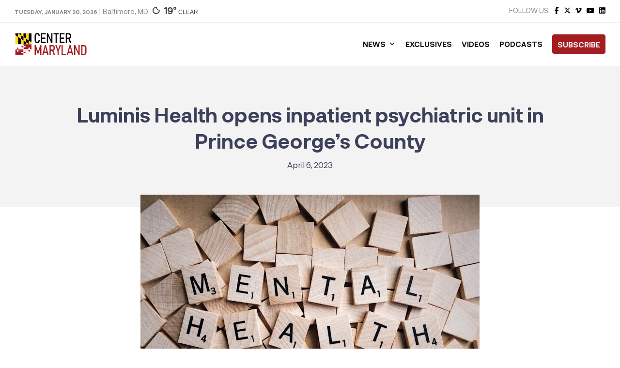

--- FILE ---
content_type: text/html; charset=utf-8
request_url: https://www.google.com/recaptcha/api2/aframe
body_size: 264
content:
<!DOCTYPE HTML><html><head><meta http-equiv="content-type" content="text/html; charset=UTF-8"></head><body><script nonce="7VS0SsWYpcmEg-6id3T_Dg">/** Anti-fraud and anti-abuse applications only. See google.com/recaptcha */ try{var clients={'sodar':'https://pagead2.googlesyndication.com/pagead/sodar?'};window.addEventListener("message",function(a){try{if(a.source===window.parent){var b=JSON.parse(a.data);var c=clients[b['id']];if(c){var d=document.createElement('img');d.src=c+b['params']+'&rc='+(localStorage.getItem("rc::a")?sessionStorage.getItem("rc::b"):"");window.document.body.appendChild(d);sessionStorage.setItem("rc::e",parseInt(sessionStorage.getItem("rc::e")||0)+1);localStorage.setItem("rc::h",'1768992111991');}}}catch(b){}});window.parent.postMessage("_grecaptcha_ready", "*");}catch(b){}</script></body></html>

--- FILE ---
content_type: text/css
request_url: https://centermaryland.org/wp-content/cache/min/1/wp-content/plugins/weather-atlas/public/font/weather-icons/weather-icons.min.css?ver=1768872956
body_size: 763
content:
@font-face{font-display:swap;font-family:weathericons;src:url(../../../../../../../../../plugins/weather-atlas/public/font/weather-icons/weathericons-regular-webfont.eot);src:url(../../../../../../../../../plugins/weather-atlas/public/font/weather-icons/weathericons-regular-webfont.eot?#iefix) format('embedded-opentype'),url(../../../../../../../../../plugins/weather-atlas/public/font/weather-icons/weathericons-regular-webfont.woff2) format('woff2'),url(../../../../../../../../../plugins/weather-atlas/public/font/weather-icons/weathericons-regular-webfont.woff) format('woff'),url(../../../../../../../../../plugins/weather-atlas/public/font/weather-icons/weathericons-regular-webfont.ttf) format('truetype'),url(../../../../../../../../../plugins/weather-atlas/public/font/weather-icons/weathericons-regular-webfont.svg#weather_iconsregular) format('svg');font-weight:400;font-style:normal}.wi{display:inline-block;font-family:weathericons;font-style:normal;font-weight:400;line-height:1;-webkit-font-smoothing:antialiased;-moz-osx-font-smoothing:grayscale}.wi-fw{text-align:center;width:1.4em}.wi-weather-0:before{content:"\f056"}.wi-weather-1:before{content:"\f00e"}.wi-weather-2:before{content:"\f073"}.wi-weather-3:before{content:"\f01e"}.wi-weather-4:before{content:"\f01e"}.wi-weather-5:before{content:"\f017"}.wi-weather-6:before{content:"\f017"}.wi-weather-7:before{content:"\f017"}.wi-weather-8:before{content:"\f015"}.wi-weather-9:before{content:"\f01a"}.wi-weather-10:before{content:"\f015"}.wi-weather-11:before{content:"\f01a"}.wi-weather-12:before{content:"\f01a"}.wi-weather-13:before{content:"\f01b"}.wi-weather-14:before{content:"\f00a"}.wi-weather-15:before{content:"\f064"}.wi-weather-16:before{content:"\f01b"}.wi-weather-17:before{content:"\f015"}.wi-weather-18:before{content:"\f017"}.wi-weather-19:before{content:"\f063"}.wi-weather-20:before{content:"\f014"}.wi-weather-21:before{content:"\f021"}.wi-weather-22:before{content:"\f062"}.wi-weather-23:before{content:"\f050"}.wi-weather-24:before{content:"\f050"}.wi-weather-25:before{content:"\f076"}.wi-weather-26:before{content:"\f013"}.wi-weather-27:before{content:"\f031"}.wi-weather-28:before{content:"\f002"}.wi-weather-29:before{content:"\f031"}.wi-weather-30:before{content:"\f002"}.wi-weather-31:before{content:"\f02e"}.wi-weather-32:before{content:"\f00d"}.wi-weather-33:before{content:"\f083"}.wi-weather-34:before{content:"\f00c"}.wi-weather-35:before{content:"\f017"}.wi-weather-36:before{content:"\f072"}.wi-weather-37:before{content:"\f00e"}.wi-weather-38:before{content:"\f00e"}.wi-weather-39:before{content:"\f00e"}.wi-weather-40:before{content:"\f01a"}.wi-weather-41:before{content:"\f064"}.wi-weather-42:before{content:"\f01b"}.wi-weather-43:before{content:"\f064"}.wi-weather-44:before{content:"\f00c"}.wi-weather-45:before{content:"\f00e"}.wi-weather-46:before{content:"\f01b"}.wi-weather-47:before{content:"\f00e"}.wi-weather-3200:before{content:"\f077"}.wi-alien:before{content:"\f075"}.wi-celsius:before{content:"\f03c"}.wi-fahrenheit:before{content:"\f045"}.wi-degrees:before{content:"\f042"}.wi-thermometer:before{content:"\f055"}.wi-thermometer-exterior:before{content:"\f053"}.wi-thermometer-internal:before{content:"\f054"}.wi-cloud-down:before{content:"\f03d"}.wi-cloud-up:before{content:"\f040"}.wi-cloud-refresh:before{content:"\f03e"}.wi-horizon:before{content:"\f047"}.wi-horizon-alt:before{content:"\f046"}.wi-sunrise:before{content:"\f051"}.wi-sunset:before{content:"\f052"}.wi-moonrise:before{content:"\f0c9"}.wi-moonset:before{content:"\f0ca"}.wi-refresh:before{content:"\f04c"}.wi-refresh-alt:before{content:"\f04b"}.wi-umbrella:before{content:"\f084"}.wi-barometer:before{content:"\f079"}.wi-humidity:before{content:"\f07a"}.wi-na:before{content:"\f07b"}.wi-train:before{content:"\f0cb"}

--- FILE ---
content_type: text/css
request_url: https://centermaryland.org/wp-content/cache/min/1/wp-content/themes/html5blank-stable-child/css/hk-grotesk-font.css?ver=1768872956
body_size: 347
content:
@font-face{font-family:'HK Grotesk';src:url(../../../../../../../themes/html5blank-stable-child/fonts/HKGrotesk-Bold.woff2) format('woff2'),url(../../../../../../../themes/html5blank-stable-child/fonts/HKGrotesk-Bold.woff) format('woff');font-weight:700;font-style:normal;font-display:swap}@font-face{font-family:'HK Grotesk';src:url(../../../../../../../themes/html5blank-stable-child/fonts/HKGrotesk-Black.woff2) format('woff2'),url(../../../../../../../themes/html5blank-stable-child/fonts/HKGrotesk-Black.woff) format('woff');font-weight:900;font-style:normal;font-display:swap}@font-face{font-family:'HK Grotesk';src:url(../../../../../../../themes/html5blank-stable-child/fonts/HKGrotesk-Medium.woff2) format('woff2'),url(../../../../../../../themes/html5blank-stable-child/fonts/HKGrotesk-Medium.woff) format('woff');font-weight:500;font-style:normal;font-display:swap}@font-face{font-family:'HK Grotesk';src:url(../../../../../../../themes/html5blank-stable-child/fonts/HKGrotesk-Light.woff2) format('woff2'),url(../../../../../../../themes/html5blank-stable-child/fonts/HKGrotesk-Light.woff) format('woff');font-weight:300;font-style:normal;font-display:swap}@font-face{font-family:'HK Grotesk';src:url(../../../../../../../themes/html5blank-stable-child/fonts/HKGrotesk-ExtraBold.woff2) format('woff2'),url(../../../../../../../themes/html5blank-stable-child/fonts/HKGrotesk-ExtraBold.woff) format('woff');font-weight:800;font-style:normal;font-display:swap}@font-face{font-family:'HK Grotesk';src:url(../../../../../../../themes/html5blank-stable-child/fonts/HKGrotesk-SemiBoldItalic.woff2) format('woff2'),url(../../../../../../../themes/html5blank-stable-child/fonts/HKGrotesk-SemiBoldItalic.woff) format('woff');font-weight:600;font-style:italic;font-display:swap}@font-face{font-family:'HK Grotesk';src:url(../../../../../../../themes/html5blank-stable-child/fonts/HKGrotesk-Italic.woff2) format('woff2'),url(../../../../../../../themes/html5blank-stable-child/fonts/HKGrotesk-Italic.woff) format('woff');font-weight:400;font-style:italic;font-display:swap}@font-face{font-family:'HK Grotesk';src:url(../../../../../../../themes/html5blank-stable-child/fonts/HKGrotesk-MediumItalic.woff2) format('woff2'),url(../../../../../../../themes/html5blank-stable-child/fonts/HKGrotesk-MediumItalic.woff) format('woff');font-weight:500;font-style:italic;font-display:swap}@font-face{font-family:'HK Grotesk';src:url(../../../../../../../themes/html5blank-stable-child/fonts/HKGrotesk-BoldItalic.woff2) format('woff2'),url(../../../../../../../themes/html5blank-stable-child/fonts/HKGrotesk-BoldItalic.woff) format('woff');font-weight:700;font-style:italic;font-display:swap}@font-face{font-family:'HK Grotesk';src:url(../../../../../../../themes/html5blank-stable-child/fonts/HKGrotesk-Regular.woff2) format('woff2'),url(../../../../../../../themes/html5blank-stable-child/fonts/HKGrotesk-Regular.woff) format('woff');font-weight:400;font-style:normal;font-display:swap}@font-face{font-family:'HK Grotesk';src:url(../../../../../../../themes/html5blank-stable-child/fonts/HKGrotesk-LightItalic.woff2) format('woff2'),url(../../../../../../../themes/html5blank-stable-child/fonts/HKGrotesk-LightItalic.woff) format('woff');font-weight:300;font-style:italic;font-display:swap}@font-face{font-family:'HK Grotesk';src:url(../../../../../../../themes/html5blank-stable-child/fonts/HKGrotesk-SemiBold.woff2) format('woff2'),url(../../../../../../../themes/html5blank-stable-child/fonts/HKGrotesk-SemiBold.woff) format('woff');font-weight:600;font-style:normal;font-display:swap}